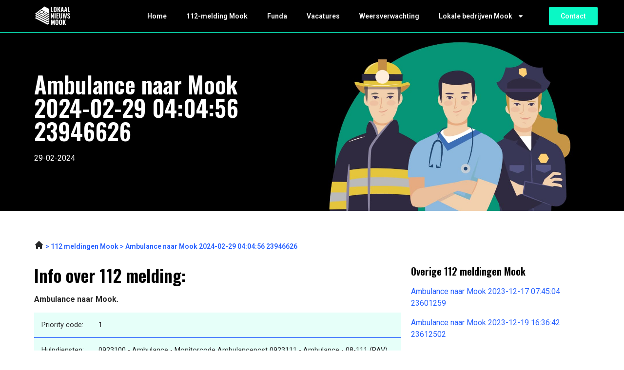

--- FILE ---
content_type: text/css; charset=utf-8
request_url: https://lokaalnieuwsmook.nl/wp-content/uploads/elementor/css/post-864.css?ver=1722645636
body_size: 782
content:
.elementor-864 .elementor-element.elementor-element-24077a52:not(.elementor-motion-effects-element-type-background), .elementor-864 .elementor-element.elementor-element-24077a52 > .elementor-motion-effects-container > .elementor-motion-effects-layer{background-image:url("https://lokaalnieuwsmook.nl/wp-content/uploads/2023/05/Group-401.jpg");background-position:center center;background-repeat:no-repeat;background-size:cover;}.elementor-864 .elementor-element.elementor-element-24077a52{border-style:solid;border-width:1px 0px 0px 0px;border-color:var( --e-global-color-accent );transition:background 0.3s, border 0.3s, border-radius 0.3s, box-shadow 0.3s;padding:72px 0px 72px 0px;}.elementor-864 .elementor-element.elementor-element-24077a52 > .elementor-background-overlay{transition:background 0.3s, border-radius 0.3s, opacity 0.3s;}.elementor-864 .elementor-element.elementor-element-f9c7d6 > .elementor-element-populated{border-style:none;transition:background 0.3s, border 0.3s, border-radius 0.3s, box-shadow 0.3s;margin:0px 72px 0px 0px;--e-column-margin-right:72px;--e-column-margin-left:0px;}.elementor-864 .elementor-element.elementor-element-f9c7d6 > .elementor-element-populated > .elementor-background-overlay{transition:background 0.3s, border-radius 0.3s, opacity 0.3s;}.elementor-864 .elementor-element.elementor-element-41da9b25{text-align:left;}.elementor-864 .elementor-element.elementor-element-41da9b25 .elementor-heading-title{color:var( --e-global-color-secondary );}.elementor-864 .elementor-element.elementor-element-3f38b1a2{color:var( --e-global-color-secondary );}.elementor-864 .elementor-element.elementor-element-947d277{padding:48px 0px 0px 0px;}.elementor-864 .elementor-element.elementor-element-57a8639{color:var( --e-global-color-b8618b2 );font-family:var( --e-global-typography-accent-font-family ), Sans-serif;font-size:var( --e-global-typography-accent-font-size );font-weight:var( --e-global-typography-accent-font-weight );}.elementor-864 .elementor-element.elementor-element-023c55c{padding:0px 0px 0px 0px;}.elementor-864 .elementor-element.elementor-element-f2ae8d5 > .elementor-element-populated{padding:10px 0px 10px 0px;}.elementor-864 .elementor-element.elementor-element-d049f3f{transition:background 0.3s, border 0.3s, border-radius 0.3s, box-shadow 0.3s;padding:124px 0px 124px 0px;}.elementor-864 .elementor-element.elementor-element-d049f3f > .elementor-background-overlay{transition:background 0.3s, border-radius 0.3s, opacity 0.3s;}.elementor-864 .elementor-element.elementor-element-e28a690 .elementor-author-box__avatar img{width:200px;height:200px;border-radius:0px;}.elementor-864 .elementor-element.elementor-element-e28a690 .elementor-author-box__name{color:var( --e-global-color-primary );font-family:"Roboto", Sans-serif;font-size:16px;font-weight:700;}.elementor-864 .elementor-element.elementor-element-e28a690 > .elementor-widget-container{border-style:solid;border-width:1px 1px 1px 1px;border-color:#34343480;}@media(max-width:1024px){.elementor-864 .elementor-element.elementor-element-24077a52{padding:72px 0px 72px 0px;}.elementor-864 .elementor-element.elementor-element-f9c7d6 > .elementor-element-populated{margin:0px 0px 0px 0px;--e-column-margin-right:0px;--e-column-margin-left:0px;}.elementor-864 .elementor-element.elementor-element-57a8639{font-size:var( --e-global-typography-accent-font-size );}.elementor-864 .elementor-element.elementor-element-d049f3f{padding:72px 0px 72px 0px;}}@media(max-width:767px){.elementor-864 .elementor-element.elementor-element-24077a52:not(.elementor-motion-effects-element-type-background), .elementor-864 .elementor-element.elementor-element-24077a52 > .elementor-motion-effects-container > .elementor-motion-effects-layer{background-position:center left;}.elementor-864 .elementor-element.elementor-element-24077a52{padding:36px 0px 36px 0px;}.elementor-864 .elementor-element.elementor-element-947d277{padding:36px 0px 0px 0px;}.elementor-864 .elementor-element.elementor-element-57a8639{font-size:var( --e-global-typography-accent-font-size );}.elementor-864 .elementor-element.elementor-element-023c55c{padding:0px 0px 0px 0px;}.elementor-864 .elementor-element.elementor-element-f2ae8d5 > .elementor-element-populated{padding:10px 0px 10px 0px;}.elementor-864 .elementor-element.elementor-element-d049f3f{padding:36px 0px 36px 0px;}.elementor-864 .elementor-element.elementor-element-1653fa7 > .elementor-element-populated{padding:10px 10px 10px 10px;}.elementor-864 .elementor-element.elementor-element-e28a690 .elementor-author-box__avatar img{width:100px;height:100px;}.elementor-864 .elementor-element.elementor-element-e28a690 .elementor-author-box__name{font-size:14px;}}/* Start custom CSS for text-editor, class: .elementor-element-5b5cbd8 */.elementor-864 .elementor-element.elementor-element-5b5cbd8 tr td {
    background-color: #0AF8C51A; 
    border: 0;
    border-bottom: 1px solid #2660FF !important: 
}
.elementor-864 .elementor-element.elementor-element-5b5cbd8 tr {
    border-bottom: 1px solid #2660FF !important;
}
.elementor-864 .elementor-element.elementor-element-5b5cbd8 tr:last-child {
    border-bottom: none !important;
}
.elementor-864 .elementor-element.elementor-element-5b5cbd8 tbody {
    border: 0;
}/* End custom CSS */
/* Start custom CSS for text-editor, class: .elementor-element-50cddfc */.elementor-864 .elementor-element.elementor-element-50cddfc a {
    display: block;
    color: #2660FF;
    margin-bottom: 16px;
}/* End custom CSS */